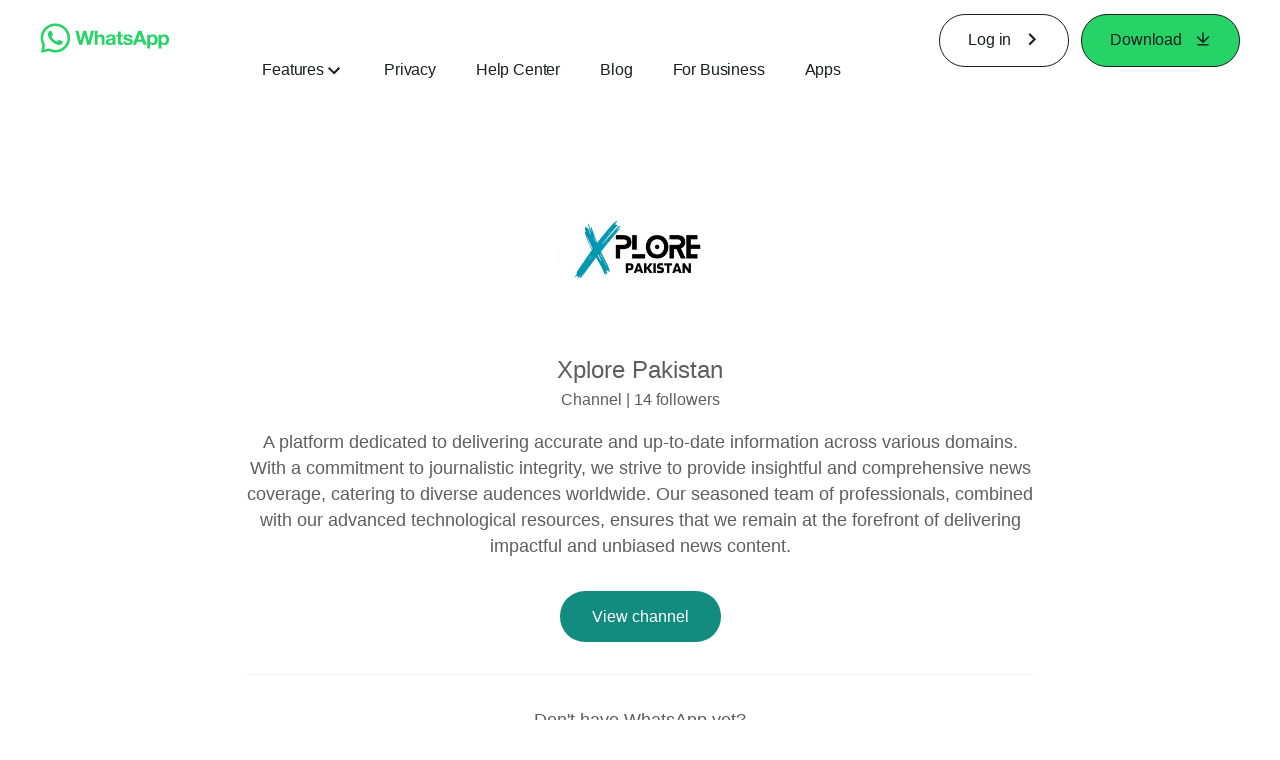

--- FILE ---
content_type: application/x-javascript; charset=utf-8
request_url: https://www.whatsapp.com/ajax/bz?__a=1&__ccg=UNKNOWN&__dyn=7xe6E5aQ1PyUbFp41twpUnwgU29zE6u7E3rw5ux609vCwjE1EE2Cw8G0um4o5-0me0sy0ny0RE2Jw8W1uw2oE17U2ZwrU1Xo1UU3jwea&__hs=20480.BP%3Awhatsapp_www_pkg.2.0...0&__hsi=7600017783907335576&__req=1&__rev=1032510556&__s=e1l38s%3Asvpx5e%3At8r2qo&__user=0&dpr=2&jazoest=22345&lsd=AdR5PjWwQgt5D0verGoqVDGx48g
body_size: -1787
content:
for (;;);{"__ar":1,"rid":"AfytOjnihQNZJ5_8CadBcHU","payload":null,"lid":"7600017795579823003"}